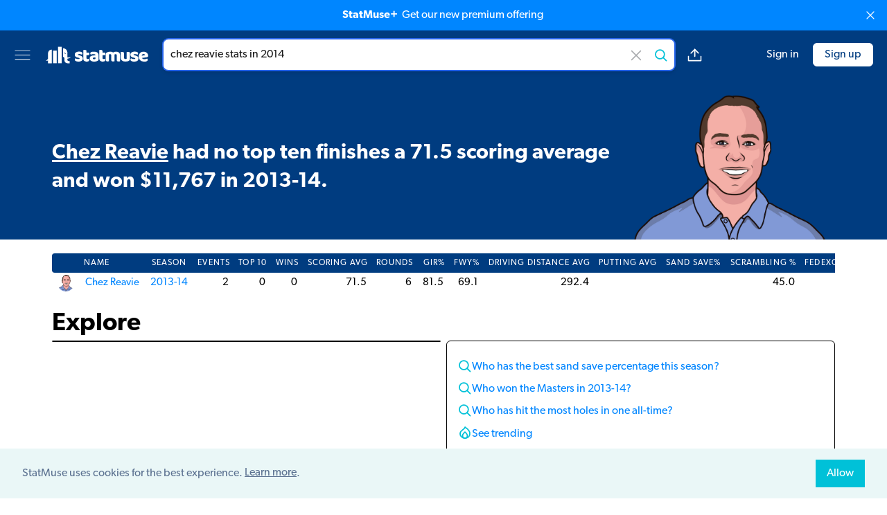

--- FILE ---
content_type: text/html; charset=utf-8
request_url: https://old.statmuse.com/pga/ask/chez-reavie-stats-in-2014
body_size: 7304
content:
<!DOCTYPE html>
<html lang="en">
<head>
  <meta charset="utf-8">
  <meta name="color-scheme" content="light only">
  <meta content="width=device-width, initial-scale=1, maximum-scale=1, user-scalable=no" name="viewport">
  <meta name="apple-itunes-app" content="app-id=1234654160" />
  <meta name="robots" content="noindex">
<title>Chez Reavie Stats In 2014 | StatMuse</title>
<meta name="description" content="Chez Reavie had no top ten finishes a 71.5 scoring average and won $11,767 in 2013-14.">
<meta name="keywords" content="StatMuse, sports, stats, search, sports search, sports information, sports stats, statistics, fantasy stats, advanced stats, betting information, NBA stats, NFL stats, NHL stats, PGA stats, MLB stats">
<meta property="fb:app_id" content="915991831757165">
<meta property="og:site_name" content="StatMuse">
<meta property="og:title" content="Chez Reavie Stats In 2014 | StatMuse">
<meta property="og:description" content="Chez Reavie had no top ten finishes a 71.5 scoring average and won $11,767 in 2013-14.">
<meta property="og:locale" content="en_US">
<meta property="og:image" content="https://cdn.statmuse.com/forge-v2/aHR0cHM6Ly9jZG4uc3RhdG11c2UuY29tL2ltZy9wZ2EvcGxheWVycy9jaGV6LXJlYXZpZS1wZ2EtbWluLS1xNG12eWJ2ZS5wbmc_Ymc9MDAzQzgwJnQ9ZmFjZWJvb2s=.png">
<meta property="twitter:site" content="@StatMuse">
<meta property="twitter:creator" content="@StatMuse">
<meta property="twitter:title" content="Chez Reavie Stats In 2014 | StatMuse">
<meta property="twitter:description" content="Chez Reavie had no top ten finishes a 71.5 scoring average and won $11,767 in 2013-14.">
<meta property="twitter:card" content="summary_large_image">
<meta property="twitter:image" content="https://cdn.statmuse.com/forge-v2/aHR0cHM6Ly9jZG4uc3RhdG11c2UuY29tL2ltZy9wZ2EvcGxheWVycy9jaGV6LXJlYXZpZS1wZ2EtbWluLS1xNG12eWJ2ZS5wbmc_Ymc9MDAzQzgwJnQ9dHdpdHRlcg==.png">
<meta content="ask" name="page-type">
<meta content="v:41ac49e1-2560-4f2f-b353-d28183813af0" name="uid">
<link rel="canonical" href="https://old.statmuse.com/pga/ask/chez-reavie-stats-in-2014" data-should-rewrite="true">
<style>:root {
  --team-primary-color: #003C80;
  --team-secondary-color: #FFFFFF;
}
.dynamic-color {
  background-color: #003C80;
  color: #FFFFFF;
  fill: #FFFFFF;
}
.loading-bar-animate {
  background-color: initial;
}
</style>
<link href="https://use.typekit.net/jpj0wqo.css" rel="stylesheet">
<link href="https://cdn.statmuse.com/app/css/cosmos-9242d7fb4e64329b9ef8971f87e14d09.css?vsn=d" rel="stylesheet">
<link href="https://old.statmuse.com/favicon.ico" rel="icon" type="image/x-icon">
<link href="https://old.statmuse.com/opensearch.xml" rel="search" title="StatMuse Search" type="application/opensearchdescription+xml">
<script async="true" data-rewardful="a27e77" src="https://r.wdfl.co/rw.js"></script><script>(function(w,r){w._rwq=r;w[r]=w[r]||function(){(w[r].q=w[r].q||[]).push(arguments)}})(window,'rewardful');
</script>
<script async="true" src="https://s.ntv.io/serve/load.js" type="text/javascript"></script>
<script async="true" src="https://www.googletagmanager.com/gtag/js?id=G-QRW302M4ZR"></script>
<script>window.dataLayer = window.dataLayer || [];
function gtag(){dataLayer.push(arguments);}
gtag('js', new Date());

gtag('config', 'G-QRW302M4ZR');
</script>
</head>
<body>
<upgrade-banner></upgrade-banner>



<div class="grid grid-cols-[1fr_minmax(auto,_1250px)_1fr] items-center min-h-[62px] md:min-h-[70px] py-2 md:py-3 px-3 md:px-5 z-[5] bg-team-primary sticky top-0">
  <div class="flex col-start-1 col-span-1">
    <div class="min-w-[25px]">
      <dropdown-menu></dropdown-menu>
    </div>
    <a href="/" class="hidden md:block">
<svg version="1.1" id="Layer_1" xmlns="http://www.w3.org/2000/svg"
    viewBox="0 0 425.2 70.9" xml:space="preserve" class="w-[150px] mx-5">
  <rect class="fill-[var(--team-secondary-color,_#0086ff)]" x="53" y="1.7" width="15.1" height="67.4"/>
  <path class="fill-[var(--team-secondary-color,_#00c1d8)]" d="M97.3,49.2c3.1-1,6-2.7,8-5.3c-3.1,0.8-5.9,1.4-8.7,1.5c-1.8,0.1-3.5,0.1-5.3-0.1v-11v-8.8
  c0-9.9-8-17.9-17.9-17.9V43c3.1,0,5.7,2.5,5.7,5.7v8.2c0,6.8,5.5,12.3,12.3,12.3h8.9v-8.9h-3.4c-3,0-5.5-2.5-5.5-5.5v-4.6
  C93.4,50.1,95.4,49.8,97.3,49.2z M80.5,29.2c-1.4-1.4-1.4-3.8,0-5.2c0,1,0.6,2.4,1.8,3.5c1.1,1.1,2.5,1.7,3.5,1.8
  C84.3,30.7,81.9,30.7,80.5,29.2z"/>
  <rect class="fill-[var(--team-secondary-color,_#003ca8)]" x="32.6" y="17.2" width="15.1" height="51.9"/>
  <path class="fill-[var(--team-secondary-color,_#39cccc)]" d="M12.2,28.3v20.2l0,0c0,1.8-1.1,4-3,5.9c-1.9,1.9-4.1,3-5.9,3c2.5,2.4,6.4,2.4,8.9,0v11.8h15.1V13.2
  C19,13.2,12.2,19.9,12.2,28.3z"/>
  <path class="fill-team-secondary" d="M154.5,49.6c0,4-1.5,7.1-4.5,9.3c-3,2.3-7.4,3.4-13.2,3.4c-2.2,0-4.2-0.2-6.1-0.5c-1.9-0.3-3.5-0.8-4.8-1.5
  c-1.3-0.7-2.4-1.5-3.1-2.5c-0.8-1-1.1-2.2-1.1-3.5c0-1.3,0.3-2.3,0.8-3.2c0.5-0.9,1.2-1.6,1.9-2.2c1.5,0.8,3.3,1.6,5.2,2.2
  c2,0.7,4.2,1,6.8,1c1.6,0,2.9-0.2,3.7-0.7c0.9-0.5,1.3-1.1,1.3-1.9c0-0.7-0.3-1.3-0.9-1.7c-0.6-0.4-1.7-0.8-3.1-1l-2.4-0.5
  c-4.6-0.9-7.9-2.3-10.2-4.2c-2.2-1.9-3.3-4.6-3.3-8.2c0-1.9,0.4-3.7,1.3-5.3c0.8-1.6,2-2.9,3.5-3.9c1.5-1,3.3-1.9,5.5-2.4
  c2.1-0.6,4.5-0.9,7-0.9c1.9,0,3.8,0.1,5.5,0.4c1.7,0.3,3.2,0.7,4.4,1.3c1.3,0.6,2.3,1.3,3,2.2c0.7,0.9,1.1,2,1.1,3.3
  c0,1.2-0.2,2.2-0.7,3.1c-0.4,0.9-1,1.6-1.7,2.2c-0.4-0.3-1-0.5-1.9-0.8c-0.8-0.3-1.8-0.5-2.7-0.8c-1-0.2-2-0.4-3-0.6
  c-1-0.2-2-0.2-2.8-0.2c-1.7,0-3.1,0.2-4,0.6c-0.9,0.4-1.4,1-1.4,1.8c0,0.6,0.3,1,0.8,1.4c0.5,0.4,1.5,0.7,3,1l2.4,0.5
  c5,1.2,8.6,2.7,10.7,4.8C153.4,43.8,154.5,46.4,154.5,49.6z"/>
  <path class="fill-team-secondary" d="M169.5,47.9c0,1.4,0.4,2.3,1.3,2.9c0.9,0.6,2.1,0.9,3.7,0.9c0.8,0,1.6-0.1,2.4-0.2c0.8-0.1,1.6-0.3,2.2-0.5
  c0.5,0.6,0.9,1.2,1.2,1.9c0.3,0.7,0.5,1.6,0.5,2.6c0,2-0.7,3.6-2.2,4.9c-1.5,1.3-4.1,1.9-7.9,1.9c-4.6,0-8.2-1-10.6-3.1
  c-2.5-2.1-3.7-5.5-3.7-10.2V15.2c0.6-0.2,1.4-0.3,2.5-0.5c1.1-0.2,2.2-0.3,3.4-0.3c2.3,0,4.1,0.4,5.4,1.2c1.3,0.8,1.9,2.5,1.9,5.1
  v5h10.3c0.3,0.6,0.6,1.3,0.9,2.2c0.3,0.9,0.4,1.8,0.4,2.9c0,1.8-0.4,3.2-1.2,4c-0.8,0.8-1.9,1.2-3.3,1.2h-7.1V47.9z"/>
  <path class="fill-team-secondary" d="M200.2,21.7c2.8,0,5.4,0.3,7.7,0.9c2.3,0.6,4.3,1.5,6,2.6c1.6,1.2,2.9,2.7,3.8,4.5c0.9,1.8,1.3,3.9,1.3,6.4v17.6
  c0,1.4-0.4,2.5-1.1,3.3c-0.8,0.9-1.7,1.6-2.7,2.2c-3.4,2-8.2,3.1-14.4,3.1c-2.8,0-5.3-0.3-7.5-0.8c-2.2-0.5-4.1-1.3-5.7-2.4
  c-1.6-1-2.8-2.4-3.7-4c-0.9-1.6-1.3-3.5-1.3-5.7c0-3.6,1.1-6.4,3.2-8.3c2.1-1.9,5.5-3.1,10-3.6l10.3-1.1v-0.5c0-1.5-0.7-2.6-2-3.3
  c-1.3-0.7-3.3-1-5.8-1c-2,0-3.9,0.2-5.8,0.6c-1.9,0.4-3.6,0.9-5.1,1.6c-0.7-0.5-1.3-1.2-1.7-2.2c-0.5-1-0.7-2-0.7-3
  c0-1.4,0.3-2.4,1-3.3c0.7-0.8,1.7-1.5,3-2.1c1.5-0.6,3.3-1,5.4-1.3C196.4,21.8,198.4,21.7,200.2,21.7z M200.8,52.5
  c0.9,0,1.9-0.1,2.9-0.3c1.1-0.2,1.9-0.4,2.4-0.7v-6.3l-5.7,0.5c-1.5,0.1-2.7,0.4-3.6,0.9c-0.9,0.5-1.4,1.3-1.4,2.4
  c0,1,0.4,1.9,1.2,2.6C197.5,52.2,198.9,52.5,200.8,52.5z"/>
  <path class="fill-team-secondary" d="M235.1,47.9c0,1.4,0.4,2.3,1.3,2.9c0.9,0.6,2.1,0.9,3.7,0.9c0.8,0,1.6-0.1,2.4-0.2c0.8-0.1,1.6-0.3,2.2-0.5
  c0.5,0.6,0.9,1.2,1.2,1.9c0.3,0.7,0.5,1.6,0.5,2.6c0,2-0.7,3.6-2.2,4.9s-4.1,1.9-7.9,1.9c-4.6,0-8.2-1-10.6-3.1
  c-2.5-2.1-3.7-5.5-3.7-10.2V15.2c0.6-0.2,1.4-0.3,2.5-0.5c1.1-0.2,2.2-0.3,3.4-0.3c2.3,0,4.1,0.4,5.4,1.2c1.3,0.8,1.9,2.5,1.9,5.1
  v5h10.3c0.3,0.6,0.6,1.3,0.9,2.2c0.3,0.9,0.4,1.8,0.4,2.9c0,1.8-0.4,3.2-1.2,4c-0.8,0.8-1.9,1.2-3.3,1.2h-7.1V47.9z"/>
  <path class="fill-team-secondary" d="M266.8,21.6c2.2,0,4.3,0.3,6.3,0.9c2.1,0.6,3.9,1.5,5.4,2.7c1.6-1,3.3-1.9,5.3-2.6c2-0.7,4.3-1,7.1-1c2,0,3.9,0.3,5.9,0.8
  c1.9,0.5,3.6,1.4,5.1,2.5c1.5,1.1,2.7,2.6,3.6,4.5c0.9,1.9,1.3,4.1,1.3,6.8v24.8c-0.5,0.2-1.4,0.3-2.5,0.5
  c-1.1,0.2-2.3,0.2-3.5,0.2c-1.2,0-2.2-0.1-3.1-0.2c-0.9-0.2-1.7-0.5-2.3-0.9c-0.6-0.5-1.1-1.1-1.5-1.9c-0.3-0.8-0.5-1.9-0.5-3.2
  V36.5c0-1.6-0.4-2.7-1.3-3.4c-0.9-0.7-2.1-1.1-3.6-1.1c-0.7,0-1.5,0.2-2.4,0.5c-0.8,0.3-1.5,0.7-1.9,1.1c0.1,0.2,0.1,0.4,0.1,0.6
  c0,0.2,0,0.4,0,0.5v26.2c-0.6,0.2-1.4,0.3-2.6,0.5c-1.1,0.2-2.3,0.2-3.4,0.2c-1.2,0-2.2-0.1-3.1-0.2c-0.9-0.2-1.7-0.5-2.3-0.9
  s-1.1-1.1-1.5-1.9c-0.3-0.8-0.5-1.9-0.5-3.2V36.5c0-1.6-0.5-2.7-1.5-3.4c-1-0.7-2.1-1.1-3.5-1.1c-0.9,0-1.8,0.1-2.4,0.4
  c-0.7,0.3-1.3,0.6-1.7,0.8v27.6c-0.5,0.2-1.4,0.3-2.5,0.5c-1.1,0.2-2.3,0.2-3.5,0.2c-1.2,0-2.2-0.1-3.1-0.2
  c-0.9-0.2-1.7-0.5-2.3-0.9c-0.6-0.5-1.1-1.1-1.5-1.9c-0.3-0.8-0.5-1.9-0.5-3.2V31.6c0-1.4,0.3-2.5,0.9-3.4
  c0.6-0.8,1.4-1.6,2.5-2.4c1.8-1.3,4-2.3,6.7-3.1C261.1,22,263.9,21.6,266.8,21.6z"/>
  <path class="fill-team-secondary" d="M309.5,23.3c0.5-0.2,1.4-0.3,2.5-0.5c1.1-0.2,2.3-0.2,3.5-0.2c1.2,0,2.2,0.1,3.1,0.2c0.9,0.2,1.7,0.5,2.3,0.9
  c0.6,0.5,1.1,1.1,1.5,1.9c0.3,0.8,0.5,1.9,0.5,3.2v16.9c0,2.2,0.5,3.7,1.6,4.6c1,0.9,2.6,1.4,4.6,1.4c1.2,0,2.2-0.1,3-0.3
  c0.8-0.2,1.4-0.4,1.8-0.6V23.3c0.5-0.2,1.4-0.3,2.5-0.5c1.1-0.2,2.3-0.2,3.5-0.2c1.2,0,2.2,0.1,3.1,0.2c0.9,0.2,1.7,0.5,2.3,0.9
  c0.6,0.5,1.1,1.1,1.5,1.9c0.3,0.8,0.5,1.9,0.5,3.2v23.9c0,2.6-1.1,4.6-3.3,5.9c-1.8,1.2-4,2-6.6,2.6c-2.5,0.6-5.3,0.9-8.3,0.9
  c-2.8,0-5.4-0.3-7.8-0.9c-2.4-0.6-4.4-1.6-6.2-2.9c-1.7-1.3-3.1-3-4-5.1c-0.9-2.1-1.4-4.6-1.4-7.5V23.3z"/>
  <path class="fill-team-secondary" d="M382.3,49.6c0,4-1.5,7.1-4.5,9.4c-3,2.3-7.4,3.4-13.2,3.4c-2.2,0-4.3-0.2-6.1-0.5c-1.9-0.3-3.5-0.8-4.8-1.5
  c-1.3-0.7-2.4-1.5-3.1-2.5c-0.8-1-1.1-2.2-1.1-3.5c0-1.3,0.3-2.3,0.8-3.2c0.5-0.9,1.2-1.6,1.9-2.2c1.5,0.8,3.3,1.6,5.2,2.2
  c2,0.7,4.2,1,6.8,1c1.6,0,2.9-0.2,3.7-0.7c0.9-0.5,1.3-1.1,1.3-1.9c0-0.7-0.3-1.3-0.9-1.7c-0.6-0.4-1.7-0.8-3.1-1l-2.4-0.5
  c-4.6-0.9-8-2.3-10.2-4.2c-2.2-1.9-3.3-4.7-3.3-8.2c0-1.9,0.4-3.7,1.3-5.3c0.8-1.6,2-2.9,3.5-3.9c1.5-1,3.3-1.9,5.5-2.4
  c2.1-0.6,4.5-0.9,7-0.9c1.9,0,3.8,0.1,5.5,0.4c1.7,0.3,3.2,0.7,4.4,1.3c1.3,0.6,2.3,1.3,3,2.2c0.7,0.9,1.1,2,1.1,3.3
  c0,1.2-0.2,2.2-0.7,3.1c-0.4,0.9-1,1.6-1.7,2.2c-0.4-0.3-1.1-0.5-1.9-0.8c-0.8-0.3-1.8-0.6-2.8-0.8c-1-0.2-2-0.4-3-0.6
  c-1-0.2-2-0.2-2.8-0.2c-1.7,0-3.1,0.2-4,0.6c-0.9,0.4-1.4,1-1.4,1.9c0,0.6,0.3,1.1,0.8,1.4c0.5,0.4,1.5,0.7,3,1l2.4,0.6
  c5,1.2,8.6,2.7,10.7,4.8C381.2,43.8,382.3,46.4,382.3,49.6z"/>
  <path class="fill-team-secondary" d="M405.3,62.3c-3.1,0-6-0.4-8.6-1.3c-2.7-0.9-5-2.2-6.9-3.9c-2-1.7-3.5-3.9-4.6-6.5c-1.1-2.6-1.7-5.7-1.7-9.2
  c0-3.5,0.6-6.4,1.7-8.9c1.1-2.5,2.6-4.5,4.4-6.1c1.8-1.6,3.9-2.8,6.3-3.5c2.4-0.8,4.8-1.1,7.2-1.1c2.8,0,5.3,0.4,7.6,1.3
  c2.3,0.8,4.3,2,5.9,3.5c1.7,1.5,2.9,3.2,3.9,5.3c0.9,2,1.4,4.3,1.4,6.7c0,1.8-0.5,3.1-1.5,4.1c-1,0.9-2.4,1.5-4.2,1.8l-19.4,2.9
  c0.6,1.7,1.8,3,3.5,3.9c1.8,0.9,3.8,1.3,6.1,1.3c2.2,0,4.2-0.3,6.1-0.8c1.9-0.6,3.5-1.2,4.7-1.9c0.8,0.5,1.5,1.3,2.1,2.2
  c0.6,0.9,0.9,1.9,0.9,3c0,2.4-1.1,4.1-3.3,5.3c-1.7,0.9-3.6,1.5-5.7,1.8C409.1,62.1,407.2,62.3,405.3,62.3z M403.1,31.3
  c-1.3,0-2.3,0.2-3.3,0.6c-0.9,0.4-1.7,1-2.2,1.6c-0.6,0.7-1,1.4-1.3,2.2c-0.3,0.8-0.5,1.6-0.5,2.5l13.5-2.2
  c-0.2-1-0.7-2.1-1.7-3.1C406.5,31.9,405.1,31.3,403.1,31.3z"/>
</svg>

    </a>
  </div>
  <div class="col-start-2 col-span-1 max-w-[780px] flex">
    <div class="flex-1">
<ask-bar action="/ask" autosuggest-enabled="true" class="unstable" context="sports" csrf-token="OTM8QgdEJBcAEF4oInQeDxgUEC0bGQEdpprua1VBZcnXRFtLuUIkXTTQ" league-name="pga" placeholder="Search players, stats or odds" preferred-domain="pga" query-text="chez reavie stats in 2014" throttle="800"></ask-bar>
    </div>
    <div class="md:flex items-center ml-4 hidden space-x-4">
<answer-share ask-short-url="https://statm.us/e/pyeP99akr" ask-url="https://old.statmuse.com/pga/ask/chez-reavie-stats-in-2014" class="unstable"></answer-share>

    </div>
  </div>
  <div class="flex space-x-5 items-center justify-end flex-shrink-0">

      <right-menu class="md:hidden"></right-menu>
      <a href="/signin" class="hidden md:block ml-5 no-underline hover:underline text-team-secondary-sm-default whitespace-nowrap">Sign in</a>
      <a href="/signup" class="hidden md:block flex items-center justify-center border border-team-secondary-sm-default rounded-md hover:text-team-secondary-sm-default hover:bg-team-primary hover:border-team-secondary-sm-default hover:border hover:no-underline py-1 px-4 bg-team-secondary-sm-default text-team-primary whitespace-nowrap">Sign up</a>

  </div>
</div>

<div class="main-layout mb-5 bg-team-primary text-team-secondary">
<div class="flex flex-col md:flex-row pt-4 md:pt-6 relative">
  <div class="flex-1 flex flex-col justify-between text-center md:text-left">
    <span class="italic opacity-50 saturate-0">

    </span>
    <h1 class="nlg-answer font-semibold text-xl md:text-2xl md:leading-snug lg:text-[1.75rem] xl:text-3xl xl:leading-snug my-auto" data-cy-nlg>
<p><a href="https://old.statmuse.com/pga/ask/chez-reavie-career-stats">Chez Reavie</a> had no top ten finishes a 71.5 scoring average and won $11,767 in 2013-14.</p>
    </h1>
  </div>

    <img
      class="h-44 md:h-52 self-center md:self-end mt-2 md:mt-0 md:pl-6 md:pr-1.5 select-none"
      alt="chez reavie stats in 2014"
      src="https://cdn.statmuse.com/img/pga/players/chez-reavie-pga-min--q4mvybve.png"
    />

  <div class="md:hidden flex flex-col items-center absolute right-0 bottom-2.5 space-y-2.5">
<answer-share ask-short-url="https://statm.us/e/pyeP99akr" ask-url="https://old.statmuse.com/pga/ask/chez-reavie-stats-in-2014" class="unstable"></answer-share>

  </div>
</div>

</div>

<div class="main-layout">

  <div style="min-height: 500px" data-reset-style="min-height">
<visual-answer answer="{&quot;conversation&quot;:{&quot;complete&quot;:true},&quot;disposition&quot;:{&quot;intent&quot;:&quot;SportsQuestion:Stats&quot;,&quot;responseType&quot;:&quot;results&quot;,&quot;resultsType&quot;:&quot;answer&quot;},&quot;limit&quot;:25,&quot;nlg&quot;:{&quot;ssml&quot;:{&quot;answer&quot;:&quot;Chez Reavie had no top ten finishes a seventy one point five scoring average and won 11,767 dollars in &lt;say-as interpret-as=\&quot;date\&quot; format=\&quot;y\&quot;&gt;2013&lt;/say-as&gt; 14.&quot;},&quot;text&quot;:{&quot;answer&quot;:[{&quot;entity&quot;:{&quot;baseResourcePath&quot;:&quot;pga/players/124&quot;,&quot;display&quot;:&quot;Chez Reavie&quot;,&quot;domain&quot;:&quot;PGA&quot;,&quot;id&quot;:&quot;124&quot;,&quot;shortDisplay&quot;:&quot;C. Reavie&quot;,&quot;type&quot;:&quot;player&quot;},&quot;omitLeadingSpace&quot;:true,&quot;text&quot;:&quot;Chez Reavie&quot;,&quot;type&quot;:&quot;entity&quot;},{&quot;omitLeadingSpace&quot;:false,&quot;text&quot;:&quot;had no top ten finishes a 71.5 scoring average and won $11,767 in 2013-14.&quot;,&quot;type&quot;:&quot;general&quot;}]}},&quot;tokenizationScore&quot;:{&quot;average&quot;:7,&quot;max&quot;:22,&quot;median&quot;:2},&quot;type&quot;:&quot;nlgAnswerNotPossibleVisualsRequired&quot;,&quot;visual&quot;:{&quot;additionalQuestions&quot;:[{&quot;domain&quot;:&quot;PGA&quot;,&quot;text&quot;:&quot;Who has the best sand save percentage this season?&quot;},{&quot;domain&quot;:&quot;PGA&quot;,&quot;text&quot;:&quot;Who won the Masters in 2013-14?&quot;},{&quot;domain&quot;:&quot;PGA&quot;,&quot;text&quot;:&quot;Who has hit the most holes in one all-time?&quot;},{&quot;domain&quot;:&quot;PGA&quot;,&quot;text&quot;:&quot;Who won the U.S. Open in 2013-14?&quot;},{&quot;domain&quot;:&quot;PGA&quot;,&quot;text&quot;:&quot;Who has won the most tournaments all-time?&quot;},{&quot;domain&quot;:&quot;PGA&quot;,&quot;text&quot;:&quot;Who won the U.S. Open?&quot;},{&quot;domain&quot;:&quot;PGA&quot;,&quot;text&quot;:&quot;Who has hit the most holes in one all-time?&quot;},{&quot;domain&quot;:&quot;PGA&quot;,&quot;text&quot;:&quot;Who has the best driving accuracy this season?&quot;},{&quot;domain&quot;:&quot;PGA&quot;,&quot;text&quot;:&quot;Who has the most Top 10 finishes all-time?&quot;},{&quot;domain&quot;:&quot;PGA&quot;,&quot;text&quot;:&quot;How many top 10 finishes does Chez Reavie have?&quot;}],&quot;contentReference&quot;:{&quot;answerTags&quot;:{&quot;playerIds&quot;:[124],&quot;seasonYears&quot;:[2014],&quot;teamIds&quot;:[]},&quot;domainTags&quot;:{&quot;domain&quot;:&quot;PGA&quot;},&quot;questionTags&quot;:{&quot;actorType&quot;:&quot;player&quot;,&quot;playerIds&quot;:[124],&quot;seasonYears&quot;:[2014],&quot;teamIds&quot;:[]}},&quot;detail&quot;:[{&quot;columnCharts&quot;:[],&quot;grids&quot;:[{&quot;columns&quot;:[{&quot;rowItemKey&quot;:&quot;NAME&quot;,&quot;title&quot;:&quot;NAME&quot;,&quot;type&quot;:&quot;string&quot;},{&quot;rowItemKey&quot;:&quot;SEASON&quot;,&quot;title&quot;:&quot;SEASON&quot;,&quot;type&quot;:&quot;number&quot;},{&quot;rowItemKey&quot;:&quot;EVENTS&quot;,&quot;title&quot;:&quot;EVENTS&quot;,&quot;type&quot;:&quot;number&quot;},{&quot;rowItemKey&quot;:&quot;TOP 10&quot;,&quot;title&quot;:&quot;TOP 10&quot;,&quot;type&quot;:&quot;number&quot;},{&quot;rowItemKey&quot;:&quot;WINS&quot;,&quot;title&quot;:&quot;WINS&quot;,&quot;type&quot;:&quot;number&quot;},{&quot;rowItemKey&quot;:&quot;SCORING AVG&quot;,&quot;title&quot;:&quot;SCORING AVG&quot;,&quot;type&quot;:&quot;number&quot;},{&quot;rowItemKey&quot;:&quot;ROUNDS&quot;,&quot;title&quot;:&quot;ROUNDS&quot;,&quot;type&quot;:&quot;number&quot;},{&quot;rowItemKey&quot;:&quot;GIR%&quot;,&quot;title&quot;:&quot;GIR%&quot;,&quot;type&quot;:&quot;number&quot;},{&quot;rowItemKey&quot;:&quot;FWY%&quot;,&quot;title&quot;:&quot;FWY%&quot;,&quot;type&quot;:&quot;number&quot;},{&quot;rowItemKey&quot;:&quot;DRIVING DISTANCE AVG&quot;,&quot;title&quot;:&quot;DRIVING DISTANCE AVG&quot;,&quot;type&quot;:&quot;number&quot;},{&quot;rowItemKey&quot;:&quot;PUTTING AVG&quot;,&quot;title&quot;:&quot;PUTTING AVG&quot;,&quot;type&quot;:&quot;string&quot;},{&quot;rowItemKey&quot;:&quot;SAND SAVE%&quot;,&quot;title&quot;:&quot;SAND SAVE%&quot;,&quot;type&quot;:&quot;string&quot;},{&quot;rowItemKey&quot;:&quot;SCRAMBLING %&quot;,&quot;title&quot;:&quot;SCRAMBLING %&quot;,&quot;type&quot;:&quot;number&quot;},{&quot;rowItemKey&quot;:&quot;FEDEXCUP POINTS&quot;,&quot;title&quot;:&quot;FEDEXCUP POINTS&quot;,&quot;type&quot;:&quot;number&quot;},{&quot;rowItemKey&quot;:&quot;MONEY&quot;,&quot;title&quot;:&quot;MONEY&quot;,&quot;type&quot;:&quot;number&quot;}],&quot;name&quot;:&quot;all&quot;,&quot;rows&quot;:[{&quot;DRIVING DISTANCE AVG&quot;:{&quot;display&quot;:&quot;292.4&quot;,&quot;value&quot;:292.4},&quot;EVENTS&quot;:{&quot;display&quot;:&quot;2&quot;,&quot;value&quot;:2},&quot;FEDEXCUP POINTS&quot;:{&quot;display&quot;:&quot;18&quot;,&quot;value&quot;:18},&quot;FWY%&quot;:{&quot;display&quot;:&quot;69.1&quot;,&quot;value&quot;:69.05},&quot;GIR%&quot;:{&quot;display&quot;:&quot;81.5&quot;,&quot;value&quot;:81.48},&quot;MONEY&quot;:{&quot;display&quot;:&quot;$11,767&quot;,&quot;value&quot;:11767},&quot;NAME&quot;:{&quot;display&quot;:&quot;Chez Reavie&quot;,&quot;entity&quot;:{&quot;baseResourcePath&quot;:&quot;pga/players/124&quot;,&quot;display&quot;:&quot;Chez Reavie&quot;,&quot;domain&quot;:&quot;PGA&quot;,&quot;id&quot;:&quot;124&quot;,&quot;shortDisplay&quot;:&quot;C. Reavie&quot;,&quot;type&quot;:&quot;player&quot;},&quot;imageUrl&quot;:&quot;https://cdn.statmuse.com/img/pga/players/chez-reavie-pga-min--q4mvybve.png&quot;,&quot;value&quot;:&quot;Reavie, Chez&quot;},&quot;PUTTING AVG&quot;:{&quot;display&quot;:&quot;&quot;},&quot;ROUNDS&quot;:{&quot;display&quot;:&quot;6&quot;,&quot;value&quot;:6},&quot;SAND SAVE%&quot;:{&quot;display&quot;:&quot;&quot;},&quot;SCORING AVG&quot;:{&quot;display&quot;:&quot;71.5&quot;,&quot;value&quot;:71.523},&quot;SCRAMBLING %&quot;:{&quot;display&quot;:&quot;45.0&quot;,&quot;value&quot;:45},&quot;SEASON&quot;:{&quot;display&quot;:&quot;2013-14&quot;,&quot;entity&quot;:{&quot;baseResourcePath&quot;:&quot;pga/players/124&quot;,&quot;display&quot;:&quot;Chez Reavie&quot;,&quot;domain&quot;:&quot;PGA&quot;,&quot;id&quot;:&quot;124&quot;,&quot;parameters&quot;:{&quot;seasonYear&quot;:2014},&quot;shortDisplay&quot;:&quot;C. Reavie&quot;,&quot;type&quot;:&quot;player&quot;},&quot;value&quot;:2014},&quot;TOP 10&quot;:{&quot;display&quot;:&quot;0&quot;,&quot;value&quot;:0},&quot;WINS&quot;:{&quot;display&quot;:&quot;0&quot;,&quot;value&quot;:0}}]}],&quot;type&quot;:&quot;stats&quot;}],&quot;domain&quot;:&quot;PGA&quot;,&quot;isSuperlative&quot;:false,&quot;summary&quot;:{&quot;answer&quot;:[{&quot;entity&quot;:{&quot;baseResourcePath&quot;:&quot;pga/players/124&quot;,&quot;display&quot;:&quot;Chez Reavie&quot;,&quot;domain&quot;:&quot;PGA&quot;,&quot;id&quot;:&quot;124&quot;,&quot;shortDisplay&quot;:&quot;C. Reavie&quot;,&quot;type&quot;:&quot;player&quot;},&quot;omitLeadingSpace&quot;:true,&quot;text&quot;:&quot;Chez Reavie&quot;,&quot;type&quot;:&quot;entity&quot;},{&quot;omitLeadingSpace&quot;:false,&quot;text&quot;:&quot;had no top ten finishes a 71.5 scoring average and won $11,767 in 2013-14.&quot;,&quot;type&quot;:&quot;general&quot;}],&quot;subject&quot;:{&quot;actor&quot;:{&quot;ids&quot;:[{&quot;id&quot;:&quot;ca5417a3-9adf-4736-be28-fac9be9c6188&quot;,&quot;type&quot;:&quot;player&quot;},{&quot;id&quot;:&quot;f2dbe100-94f1-43e1-add9-a5b3ca0b4d0a&quot;,&quot;type&quot;:&quot;league&quot;}],&quot;year&quot;:2014},&quot;colors&quot;:{&quot;background&quot;:&quot;#003C80&quot;,&quot;foreground&quot;:&quot;#FFFFFF&quot;},&quot;entities&quot;:[{&quot;baseResourcePath&quot;:&quot;pga/players/124&quot;,&quot;display&quot;:&quot;Chez Reavie&quot;,&quot;domain&quot;:&quot;PGA&quot;,&quot;id&quot;:&quot;124&quot;,&quot;parameters&quot;:{&quot;seasonYear&quot;:2014},&quot;shortDisplay&quot;:&quot;C. Reavie&quot;,&quot;type&quot;:&quot;player&quot;}],&quot;imageUrl&quot;:&quot;https://cdn.statmuse.com/img/pga/players/chez-reavie-pga-min--q4mvybve.png&quot;},&quot;text&quot;:[{&quot;omitLeadingSpace&quot;:true,&quot;text&quot;:&quot;Chez Reavie had no top ten finishes a 71.5 scoring average and won $11,767 in 2013-14.&quot;,&quot;type&quot;:&quot;general&quot;}]},&quot;summaryTokens&quot;:[{&quot;omitLeadingSpace&quot;:true,&quot;text&quot;:&quot;Chez Reavie stats in 2014&quot;,&quot;type&quot;:&quot;general&quot;}]}}"></visual-answer>
  </div>

  <div class="mt-6 mb-4">
    <h3 class="text-4xl font-semibold mb-1">Explore</h3>
    <div class="grid grid-cols-[repeat(auto-fit,_minmax(425px,_1fr))] gap-2 items-start">

<div data-track-view-video class="border border-black rounded-md overflow-hidden z-0">

    <div class='s2nPlayer k-G4ZAb39z' data-type='float'></div><script type='text/javascript' src='//embed.sendtonews.com/player3/embedcode.js?fk=G4ZAb39z&cid=15048&offsetx=0&offsety=0&floatwidth=400&floatposition=bottom-right' data-type='s2nScript'></script>

</div>

<ul class="p-4 border border-black rounded-md" data-cy-related-questions><li class="flex-1 min-w-[210px] my-1.5 sm:my-2.5 flex gap-1.5 leading-snug"><i class="w-5 h-5 shrink-0 explore-search-icon"></i><a data-track-event="{&quot;name&quot;:&quot;Click Try-Also Query&quot;,&quot;query&quot;:&quot;Who has the best sand save percentage this season?&quot;}" href="/pga/ask/who-has-the-best-sand-save-percentage-this-season">Who has the best sand save percentage this season?</a></li><li class="flex-1 min-w-[210px] my-1.5 sm:my-2.5 flex gap-1.5 leading-snug"><i class="w-5 h-5 shrink-0 explore-search-icon"></i><a data-track-event="{&quot;name&quot;:&quot;Click Try-Also Query&quot;,&quot;query&quot;:&quot;Who won the Masters in 2013-14?&quot;}" href="/pga/ask?q=who+won+the+masters+in+2013-14">Who won the Masters in 2013-14?</a></li><li class="flex-1 min-w-[210px] my-1.5 sm:my-2.5 flex gap-1.5 leading-snug"><i class="w-5 h-5 shrink-0 explore-search-icon"></i><a data-track-event="{&quot;name&quot;:&quot;Click Try-Also Query&quot;,&quot;query&quot;:&quot;Who has hit the most holes in one all-time?&quot;}" href="/pga/ask?q=who+has+hit+the+most+holes+in+one+all-time">Who has hit the most holes in one all-time?</a></li><li class="flex-1 min-w-[210px] my-1.5 flex gap-1.5"><i class="w-5 h-5 shrink-0 explore-flame-icon"></i><a href="/pga/questions">See trending</a></li></ul>

    </div>
  </div>

</div>

<div style="width: 100%;border-top: 1px solid #c7c8ca;"></div>
<footer class="border-y border-[#c7c8ca]">
  <div class="flex flex-wrap items-center justify-center sm:justify-between mx-auto px-3 max-w-[1144px]">
    <div class="flex">
      <ul class="flex flex-col sm:flex-row mt-4">

          <li class="p-8 sm:first-of-type:pl-0 ">
            <h6 class="text-[0.8rem] uppercase tracking-[0.07rem] my-1.5">Company</h6>
            <ul>

                <li class="inline-block sm:block pr-4 sm:p-0 my-2">
                  <a href="/">
Home
                  </a>
                </li>

                <li class="inline-block sm:block pr-4 sm:p-0 my-2">
                  <a href="/company">
About
                  </a>
                </li>

                <li class="inline-block sm:block pr-4 sm:p-0 my-2">
                  <a href="https://shop.statmuse.com/">
Shop
                  </a>
                </li>

                <li class="inline-block sm:block pr-4 sm:p-0 my-2">
                  <a href="https://blog.statmuse.com/">
Blog
                  </a>
                </li>

            </ul>
          </li>

          <li class="p-8 sm:first-of-type:pl-0 ">
            <h6 class="text-[0.8rem] uppercase tracking-[0.07rem] my-1.5">Search</h6>
            <ul>

                <li class="inline-block sm:block pr-4 sm:p-0 my-2">
                  <a href="/money">
Money
                  </a>
                </li>

                <li class="inline-block sm:block pr-4 sm:p-0 my-2">
                  <a href="/questions">
Trending
                  </a>
                </li>

                <li class="inline-block sm:block pr-4 sm:p-0 my-2">
                  <a href="/product/examples">
Examples
                  </a>
                </li>

                <li class="inline-block sm:block pr-4 sm:p-0 my-2">
                  <a href="/product/data">
Data
                  </a>
                </li>

            </ul>
          </li>

          <li class="p-8 sm:first-of-type:pl-0 ">
            <h6 class="text-[0.8rem] uppercase tracking-[0.07rem] my-1.5">Legal</h6>
            <ul>

                <li class="inline-block sm:block pr-4 sm:p-0 my-2">
                  <a href="/terms">
Terms of Service
                  </a>
                </li>

                <li class="inline-block sm:block pr-4 sm:p-0 my-2">
                  <a href="/privacy">
Privacy Policy
                  </a>
                </li>

            </ul>
          </li>

      </ul>
    </div>
    <ul class="flex my-4">

        <li class="p-3">
          <a href="https://twitter.com/statmuse" target="_blank">
            <img
              class="w-7 h-7"
              src="https://cdn.statmuse.com/app/images/icons/twitter-e466efadc7f7e338c6abbb857fa5c608.svg?vsn=d"
              alt="twitter.svg"
            >
          </a>
        </li>

        <li class="p-3">
          <a href="https://tiktok.com/@statmuse" target="_blank">
            <img
              class="w-7 h-7"
              src="https://cdn.statmuse.com/app/images/icons/tiktok-c8d2177432de0577cc4c75c60028b826.svg?vsn=d"
              alt="tiktok.svg"
            >
          </a>
        </li>

        <li class="p-3">
          <a href="https://www.instagram.com/statmuse/" target="_blank">
            <img
              class="w-7 h-7"
              src="https://cdn.statmuse.com/app/images/icons/ig-a495fab4078b3ba82694f5e727053ada.svg?vsn=d"
              alt="ig.svg"
            >
          </a>
        </li>

        <li class="p-3">
          <a href="https://blog.statmuse.com/tagged/podcast" target="_blank">
            <img
              class="w-7 h-7"
              src="https://cdn.statmuse.com/app/images/icons/podcast-fb04e76ab22946582b757a2f1e0467d8.svg?vsn=d"
              alt="podcast.svg"
            >
          </a>
        </li>

    </ul>
  </div>
</footer>

<cookie-consent></cookie-consent>
  <script src="https://cdn.statmuse.com/app/js/cosmos-b165b4abed689c5aab088b322c6e7aa0.js?vsn=d"></script>
</body>
</html>


--- FILE ---
content_type: application/javascript
request_url: https://cdn.statmuse.com/app/js/7733.d71e78.js
body_size: 8074
content:
(self.webpackChunkcosmos=self.webpackChunkcosmos||[]).push([[7733,1793,7849],{97763:(e,t,r)=>{"use strict";r.r(t),r.d(t,{default:()=>c}),r(47941),r(82526);var n=r(67294),a=r(44867),o=r(1155),l=r(93471),i=["completedGameStatus"];const c=function(e){var t=e.completedGameStatus,r=function(e,t){if(null==e)return{};var r,n,a=function(e,t){if(null==e)return{};var r,n,a={},o=Object.keys(e);for(n=0;n<o.length;n++)r=o[n],t.indexOf(r)>=0||(a[r]=e[r]);return a}(e,t);if(Object.getOwnPropertySymbols){var o=Object.getOwnPropertySymbols(e);for(n=0;n<o.length;n++)r=o[n],t.indexOf(r)>=0||Object.prototype.propertyIsEnumerable.call(e,r)&&(a[r]=e[r])}return a}(e,i);return n.createElement("div",{className:"w-full max-w-3xl mx-auto text-[#333]"},n.createElement("h3",{className:"font-semibold bg-[#e4f2ff] rounded-sm px-3 py-2 w-fit"},t),n.createElement(a.default,r),n.createElement(o.default,r),n.createElement(l.default,r))}},1155:(e,t,r)=>{"use strict";r.r(t),r.d(t,{default:()=>m});var n=r(63422),a=r.n(n),o=(r(21249),r(47042),r(67294)),l=r(45697),i=r.n(l),c=r(30714),s=function(e){var t=e.columns,r=e.rows;return o.createElement("div",{className:"flex py-0.5 border border-[#e4e4e4] rounded-sm"},t.map((function(e,t){return o.createElement("div",{className:"first:flex-1 divide-y divide-[#e4e4e4] text-center first:text-left",key:t},o.createElement("p",{className:"p-2.5 whitespace-pre text-xs md:text-base text-[#a8a8a8]"},e.title||" "),r.map((function(t,r){return o.createElement("p",{className:"p-2.5 whitespace-pre text-xs md:text-base font-semibold",key:r},o.createElement(c.default,{entity:a()([e.rowItemKey,"entity"],t)},a()([e.rowItemKey,"display"],t)))})))})))};s.propTypes={columns:i().arrayOf(i().object).isRequired,rows:i().arrayOf(i().object).isRequired};var u=function(e){var t=e.lineScore,r=t.columns,n=t.rows,l=r.slice(0,1),i=r.slice(1,-3),s=r.slice(-3);return o.createElement("div",{className:"flex py-0.5 border border-[#e4e4e4] rounded-sm"},l.map((function(e,t){return o.createElement("div",{className:"flex-1 divide-y divide-[#e4e4e4] text-left",key:t},o.createElement("p",{className:"p-2.5 whitespace-pre text-xs md:text-base text-[#a8a8a8]"},e.title||" "),n.map((function(t,r){return o.createElement("p",{className:"p-2.5 whitespace-pre text-xs md:text-base font-semibold",key:r},o.createElement(c.default,{entity:a()([e.rowItemKey,"entity"],t)},a()([e.rowItemKey,"display"],t)))})))})),o.createElement("div",{className:"flex overflow-x-auto border-x border-[#e4e4e4]"},i.map((function(e,t){return o.createElement("div",{className:"divide-y divide-[#e4e4e4] text-center",key:t},o.createElement("p",{className:"p-2.5 whitespace-pre text-xs md:text-base text-[#a8a8a8]"},e.title||" "),n.map((function(t,r){return o.createElement("p",{className:"p-2.5 whitespace-pre text-xs md:text-base font-semibold",key:r},a()([e.rowItemKey,"display"],t))})))}))),s.map((function(e,t){return o.createElement("div",{className:"divide-y divide-[#e4e4e4] text-center",key:t},o.createElement("p",{className:"p-2.5 whitespace-pre text-xs md:text-base text-[#a8a8a8]"},e.title||" "),n.map((function(t,r){return o.createElement("p",{className:"p-2.5 whitespace-pre text-xs md:text-base font-semibold",key:r},a()([e.rowItemKey,"display"],t))})))})))};const m=function(e){return e.lineScore?o.createElement(u,{lineScore:e.lineScore}):o.createElement(s,e.summary)}},44867:(e,t,r)=>{"use strict";r.r(t),r.d(t,{default:()=>s}),r(68309);var n=r(67294),a=r(45697),o=r.n(a),l=r(11959),i=r(30714),c=function(e){var t=e.awayTeam,r=e.homeTeam,a=e.league;return n.createElement("div",null,n.createElement("div",{className:"flex items-center mb-6"},n.createElement(i.default,{entity:t.entity},n.createElement("img",{src:t.logoUrl||(0,l.Z)(a),className:"w-24 h-24 object-contain",alt:t.abbrev})),n.createElement("div",{className:"flex-1 ml-5"},n.createElement(i.default,{entity:t.entity},n.createElement("h1",{className:"font-semibold text-2xl md:text-3xl"},t.name)),n.createElement("p",{className:"font-semibold md:text-xl"},t.record)),n.createElement("h2",{className:"font-semibold text-5xl"},t.score)),n.createElement("div",{className:"flex items-center mb-6"},n.createElement(i.default,{entity:r.entity},n.createElement("img",{src:r.logoUrl||(0,l.Z)(a),className:"w-24 h-24 object-contain",alt:r.abbrev})),n.createElement("div",{className:"flex-1 ml-5"},n.createElement(i.default,{entity:r.entity},n.createElement("h1",{className:"font-semibold text-2xl md:text-3xl"},r.name)),n.createElement("p",{className:"font-semibold md:text-xl"},r.record)),n.createElement("h2",{className:"font-semibold text-5xl"},r.score)))};c.propTypes={awayTeam:o().shape({logoUrl:o().string,name:o().string,record:o().string,abbrev:o().string,score:o().number}).isRequired,homeTeam:o().shape({logoUrl:o().string,name:o().string,record:o().string,abbrev:o().string,score:o().number}).isRequired};const s=c},1793:(e,t,r)=>{"use strict";r.r(t),r.d(t,{default:()=>b}),r(12419),r(82526),r(41817),r(41539),r(32165),r(66992),r(78783),r(33948);var n=r(23493),a=r.n(n),o=(r(21249),r(30489),r(67294)),l=r(17752),i=r(68080),c=r(79815),s=r(63891),u=r(13721);function m(e){return m="function"==typeof Symbol&&"symbol"==typeof Symbol.iterator?function(e){return typeof e}:function(e){return e&&"function"==typeof Symbol&&e.constructor===Symbol&&e!==Symbol.prototype?"symbol":typeof e},m(e)}function f(e,t){for(var r=0;r<t.length;r++){var n=t[r];n.enumerable=n.enumerable||!1,n.configurable=!0,"value"in n&&(n.writable=!0),Object.defineProperty(e,n.key,n)}}function d(e,t){return d=Object.setPrototypeOf||function(e,t){return e.__proto__=t,e},d(e,t)}function p(e,t){if(t&&("object"===m(t)||"function"==typeof t))return t;if(void 0!==t)throw new TypeError("Derived constructors may only return object or undefined");return y(e)}function y(e){if(void 0===e)throw new ReferenceError("this hasn't been initialised - super() hasn't been called");return e}function v(e){return v=Object.setPrototypeOf?Object.getPrototypeOf:function(e){return e.__proto__||Object.getPrototypeOf(e)},v(e)}var b=function(e){!function(e,t){if("function"!=typeof t&&null!==t)throw new TypeError("Super expression must either be null or a function");e.prototype=Object.create(t&&t.prototype,{constructor:{value:e,writable:!0,configurable:!0}}),t&&d(e,t)}(h,e);var t,r,n,m,b=(n=h,m=function(){if("undefined"==typeof Reflect||!Reflect.construct)return!1;if(Reflect.construct.sham)return!1;if("function"==typeof Proxy)return!0;try{return Boolean.prototype.valueOf.call(Reflect.construct(Boolean,[],(function(){}))),!0}catch(e){return!1}}(),function(){var e,t=v(n);if(m){var r=v(this).constructor;e=Reflect.construct(t,arguments,r)}else e=t.apply(this,arguments);return p(this,e)});function h(e){var t;return function(e,t){if(!(e instanceof t))throw new TypeError("Cannot call a class as a function")}(this,h),(t=b.call(this,e)).state={},t.containerRef=(0,o.createRef)(),t.setSize=a()(t.setSize.bind(y(t)),200),t}return t=h,(r=[{key:"componentDidMount",value:function(){var e=this;window.addEventListener("resize",this.setSize),setTimeout((function(){return e.setSize()}))}},{key:"componentDidUpdate",value:function(e){e.sidebarCollapsed!==this.props.sidebarCollapsed&&this.setSize()}},{key:"componentWillUnmount",value:function(){window.removeEventListener("resize",this.setSize)}},{key:"setSize",value:function(){this.containerRef.current&&this.setState({width:parseFloat(getComputedStyle(this.containerRef.current).width)})}},{key:"renderChart",value:function(e){return o.createElement(i.default,{model:e,isSuperlative:this.props.question.answer.IsSuperlative,assetId:this.props.question.answer.Data.assetId,domain:this.props.question.context,widthAvailable:this.state.width||this.props.width||(this.props.mobile?375:770),minimal:this.props.minimal})}},{key:"renderShotChart",value:function(e){var t=this.props,r=t.ss,n=t.minimal,a=t.settings,l=t.question,i=t.mobile,c=t.only_threes,u=t.plain_tips,m=t.colors,f="true"===c,d="true"===u,p=this.state.width||this.props.width||(i?375:770),y=l.answer.IsSuperlative;return o.createElement(s.default,{model:e,isSuperlative:y,widthAvailable:p,series:r,minimal:n,settings:a,onlyThrees:f,colorsString:m,plainTips:d})}},{key:"renderTable",value:function(e){var t=e.aggregations,r=e.columns,n=e.rows;return o.createElement(c.default,{limit:this.props.limit,aggregations:t,className:"w-full text-[15px] whitespace-nowrap",columns:r,rows:n,stickyColumns:["NAME","TEAM","PLAYER"],styleOptions:{textAlign:{RESULT:"text-left"}}})}},{key:"render",value:function(){if(!this.props.question.answer)return o.createElement("div",null);var e=this.props,t=e.question,r=e.model,n=e.minimal,a=e.settings,i=e.ci,c=e.si,s=(e.ss,e.ti),m=(e.sc,e.st,e.limit,t.answer.Data),f=m.charts,d=m.shotcharts,p=m.grids,y=m.type,v=m.key,b=m.answers;return o.createElement("div",{id:"container",ref:this.containerRef,style:{backgroundColor:"white"}},b&&b.length>0?o.createElement("div",{style:{marginBottom:50}},b.map((function(e){return o.createElement("div",{style:{fontSize:"500%",fontWeight:300,textAlign:"center"}},e)}))):"",f&&r.showChart?o.createElement(l.default,{visuals:f,minimal:n,index:parseInt(i),generate:this.renderChart.bind(this)}):"",d?o.createElement(l.default,{visuals:d,minimal:n,index:parseInt(c),generate:this.renderShotChart.bind(this)}):"",p&&r.showTable?o.createElement(l.default,{visuals:p,minimal:n,index:parseInt(s),generate:this.renderTable.bind(this)}):"","EGG"===y?o.createElement(u.default,{model:v,settings:a}):"")}}])&&f(t.prototype,r),h}(o.PureComponent)},67470:(e,t,r)=>{"use strict";r.r(t),r.d(t,{default:()=>i}),r(74916),r(15306),r(21249);var n=r(67294),a=r(45697),o=r.n(a),l=function(e){var t=e.disclaimers;return n.createElement("div",{className:"my-2.5"},t.map((function(e,t){var r=function(e){var t="DraftKings Sportsbook";return e.replace(t,'<a href="'.concat("https://www.draftkings.com/gateway?s=691850880",'">').concat(t,"</a>"))}(e);return n.createElement("div",{key:t,className:"text-sm italic font-light",dangerouslySetInnerHTML:{__html:r}})})))};l.propTypes={disclaimers:o().arrayOf(o().string).isRequired};const i=l},13721:(e,t,r)=>{"use strict";r.r(t),r.d(t,{default:()=>s}),r(30489),r(12419),r(82526),r(41817),r(41539),r(32165),r(66992),r(78783),r(33948);var n=r(67294);function a(e){return a="function"==typeof Symbol&&"symbol"==typeof Symbol.iterator?function(e){return typeof e}:function(e){return e&&"function"==typeof Symbol&&e.constructor===Symbol&&e!==Symbol.prototype?"symbol":typeof e},a(e)}function o(e,t){for(var r=0;r<t.length;r++){var n=t[r];n.enumerable=n.enumerable||!1,n.configurable=!0,"value"in n&&(n.writable=!0),Object.defineProperty(e,n.key,n)}}function l(e,t){return l=Object.setPrototypeOf||function(e,t){return e.__proto__=t,e},l(e,t)}function i(e,t){if(t&&("object"===a(t)||"function"==typeof t))return t;if(void 0!==t)throw new TypeError("Derived constructors may only return object or undefined");return function(e){if(void 0===e)throw new ReferenceError("this hasn't been initialised - super() hasn't been called");return e}(e)}function c(e){return c=Object.setPrototypeOf?Object.getPrototypeOf:function(e){return e.__proto__||Object.getPrototypeOf(e)},c(e)}r(45697);var s=function(e){!function(e,t){if("function"!=typeof t&&null!==t)throw new TypeError("Super expression must either be null or a function");e.prototype=Object.create(t&&t.prototype,{constructor:{value:e,writable:!0,configurable:!0}}),t&&l(e,t)}(m,e);var t,r,a,s,u=(a=m,s=function(){if("undefined"==typeof Reflect||!Reflect.construct)return!1;if(Reflect.construct.sham)return!1;if("function"==typeof Proxy)return!0;try{return Boolean.prototype.valueOf.call(Reflect.construct(Boolean,[],(function(){}))),!0}catch(e){return!1}}(),function(){var e,t=c(a);if(s){var r=c(this).constructor;e=Reflect.construct(t,arguments,r)}else e=t.apply(this,arguments);return i(this,e)});function m(e){return function(e,t){if(!(e instanceof t))throw new TypeError("Cannot call a class as a function")}(this,m),u.call(this,e)}return t=m,(r=[{key:"render",value:function(){var e;return"HARDEN_BEARD"===this.props.model&&(e="eggs/beard.png"),n.createElement("div",null,e?n.createElement(Image,{width:"100%",src:e,cdn:this.props.settings.cdn}):"")}}])&&o(t.prototype,r),m}(n.Component)},17752:(e,t,r)=>{"use strict";r.r(t),r.d(t,{default:()=>y}),r(21249),r(68309),r(30489),r(12419),r(82526),r(41817),r(41539),r(32165),r(66992),r(78783),r(33948);var n=r(67294),a=r(45697),o=r.n(a),l=r(6294);function i(e){return i="function"==typeof Symbol&&"symbol"==typeof Symbol.iterator?function(e){return typeof e}:function(e){return e&&"function"==typeof Symbol&&e.constructor===Symbol&&e!==Symbol.prototype?"symbol":typeof e},i(e)}function c(e,t){for(var r=0;r<t.length;r++){var n=t[r];n.enumerable=n.enumerable||!1,n.configurable=!0,"value"in n&&(n.writable=!0),Object.defineProperty(e,n.key,n)}}function s(e,t){return s=Object.setPrototypeOf||function(e,t){return e.__proto__=t,e},s(e,t)}function u(e,t){if(t&&("object"===i(t)||"function"==typeof t))return t;if(void 0!==t)throw new TypeError("Derived constructors may only return object or undefined");return function(e){if(void 0===e)throw new ReferenceError("this hasn't been initialised - super() hasn't been called");return e}(e)}function m(e){return m=Object.setPrototypeOf?Object.getPrototypeOf:function(e){return e.__proto__||Object.getPrototypeOf(e)},m(e)}var f,d,p,y=function(e){!function(e,t){if("function"!=typeof t&&null!==t)throw new TypeError("Super expression must either be null or a function");e.prototype=Object.create(t&&t.prototype,{constructor:{value:e,writable:!0,configurable:!0}}),t&&s(e,t)}(f,e);var t,r,a,o,i=(a=f,o=function(){if("undefined"==typeof Reflect||!Reflect.construct)return!1;if(Reflect.construct.sham)return!1;if("function"==typeof Proxy)return!0;try{return Boolean.prototype.valueOf.call(Reflect.construct(Boolean,[],(function(){}))),!0}catch(e){return!1}}(),function(){var e,t=m(a);if(o){var r=m(this).constructor;e=Reflect.construct(t,arguments,r)}else e=t.apply(this,arguments);return u(this,e)});function f(e){return function(e,t){if(!(e instanceof t))throw new TypeError("Cannot call a class as a function")}(this,f),i.call(this,e)}return t=f,(r=[{key:"render",value:function(){var e=this.props,t=e.visuals,r=e.generate,a=(e.minimal,e.index);return t&&t.length>1?n.createElement(l.Tabs,{selectedIndex:a>-1?a:-1},n.createElement(l.TabList,null,t.map((function(e,t){return n.createElement(l.Tab,{key:t},e.name)}))),t?t.map((function(e,t){return n.createElement(l.TabPanel,{key:t},r(e))})):""):r(t[a]?t[a]:t[0])}}])&&c(t.prototype,r),f}(n.Component);f=y,d="propTypes",p={visuals:o().arrayOf(o().shape({name:o().string.isRequired})).isRequired,generate:o().func.isRequired},d in f?Object.defineProperty(f,d,{value:p,enumerable:!0,configurable:!0,writable:!0}):f[d]=p},77160:(e,t,r)=>{"use strict";r.r(t),r.d(t,{default:()=>N}),r(82526),r(41817),r(41539),r(32165),r(66992),r(78783),r(33948),r(91038),r(47042),r(68309);var n=r(33398),a=r.n(n),o=r(78085),l=r.n(o),i=r(63422),c=r.n(i),s=(r(74916),r(23123),r(15306),r(92222),r(21249),r(67294)),u=r(19623),m=r(57062),f=r(87849);function d(e,t){if(e){if("string"==typeof e)return p(e,t);var r=Object.prototype.toString.call(e).slice(8,-1);return"Object"===r&&e.constructor&&(r=e.constructor.name),"Map"===r||"Set"===r?Array.from(e):"Arguments"===r||/^(?:Ui|I)nt(?:8|16|32)(?:Clamped)?Array$/.test(r)?p(e,t):void 0}}function p(e,t){(null==t||t>e.length)&&(t=e.length);for(var r=0,n=new Array(t);r<t;r++)n[r]=e[r];return n}var y=function(){return s.createElement("svg",{viewBox:"0 0 20 20",style:{color:"transparent",fil:"#008060",height:"1.2rem",width:"1.2rem"}},s.createElement("path",{d:"M10.293 1.293A1 1 0 0 1 11 1h7a1 1 0 0 1 1 1v7a1 1 0 0 1-.293.707l-9 9a1 1 0 0 1-1.414 0l-7-7a1 1 0 0 1 0-1.414l9-9zM15.5 6a1.5 1.5 0 1 0 0-3 1.5 1.5 0 0 0 0 3z"}))},v=function(e){var t=e.productId;return s.createElement("div",{className:"absolute top-2.5 right-2.5"},s.createElement("a",{href:"https://statmuse-shop.myshopify.com/admin/products/".concat(t.split("/").pop())},s.createElement(y,null)))},b=function(e){var t=e.playerId;return s.createElement("a",{href:"/".concat(t.replace("players","player"))},t)},h=function(e){var t=e.teamId;return s.createElement("a",{href:"/".concat(t.replace("teams","team"))},t)},E=function(e){var t=e.field,r=e.value;return s.createElement("li",null,{domain:function(){return r},playerId:function(){return s.createElement(b,{playerId:r})},teamId:function(){return s.createElement(h,{teamId:r})}}[t]())},g=function(e){var t=e.product;return s.createElement("ul",null,l()((function(e,r){var n,a=t[r];return a?[].concat(function(e){if(Array.isArray(e))return p(e)}(n=e)||function(e){if("undefined"!=typeof Symbol&&null!=e[Symbol.iterator]||null!=e["@@iterator"])return Array.from(e)}(n)||d(n)||function(){throw new TypeError("Invalid attempt to spread non-iterable instance.\nIn order to be iterable, non-array objects must have a [Symbol.iterator]() method.")}(),[s.createElement(E,{key:r,field:r,value:a})]):e}),[],["domain","teamId","playerId"]))},w=function(e){var t=e.product;return t.score?s.createElement("div",{style:{border:"2px dashed #030303",fontFamily:"Courier New",fontSize:"0.9rem",marginTop:5,padding:10,position:"relative",textAlign:"left"}},s.createElement(v,{productId:t.id}),s.createElement(g,{product:t}),s.createElement("div",{style:{color:"#030303",marginTop:10,paddingTop:10,borderTop:"2px dashed #030303"}},t.score)):null},x=function(e){var t=e.product;return s.createElement("li",{style:{maxWidth:160,overflow:"hidden",textAlign:"center"}},s.createElement("a",{className:"group",style:{display:"block",position:"relative",color:"#030303"},href:t.productUrl,rel:"noreferrer",target:"_blank"},s.createElement("img",{style:{width:"100%"},alt:t.title}),s.createElement("div",{style:{padding:"0 10px 10px"}},t.title),s.createElement("div",{className:"invisible group-hover:visible opacity-0 group-hover:opacity-100",style:{backgroundColor:"rgb(0 0 0 / 6%)",height:"100%",width:"100%",left:0,top:0,position:"absolute",transition:"all 0.15s ease-in"}},s.createElement("span",{className:"-translate-y-1/2 group-hover:-translate-y-3/4",style:{backgroundColor:"#00c1d8",color:"#fff",display:"inline-block",padding:"15px 45px",position:"relative",textAlign:"center",top:"50%",transition:"all 0.15s ease-in",verticalAlign:"middle",whiteSpace:"nowrap"}},"Shop"))),s.createElement(w,{product:t}))};const N=function(e){var t=e.limit,r=e.offset,n=e.placement,o=e.resourcePath||e["resource-path"];if(!n||!o)return null;var l,i,p,y=(i=(0,s.useState)({state:"pending"}),p=2,function(e){if(Array.isArray(e))return e}(i)||function(e,t){var r=null==e?null:"undefined"!=typeof Symbol&&e[Symbol.iterator]||e["@@iterator"];if(null!=r){var n,a,o=[],l=!0,i=!1;try{for(r=r.call(e);!(l=(n=r.next()).done)&&(o.push(n.value),!t||o.length!==t);l=!0);}catch(e){i=!0,a=e}finally{try{l||null==r.return||r.return()}finally{if(i)throw a}}return o}}(i,p)||d(i,p)||function(){throw new TypeError("Invalid attempt to destructure non-iterable instance.\nIn order to be iterable, non-array objects must have a [Symbol.iterator]() method.")}()),v=y[0],b=y[1],h=(l=c()("response.data.products",v))?(0,u.Z)(l):l;return(0,s.useEffect)((function(){m.Z.post("/related/products",{limit:t,offset:r,resourcePath:o}).then((function(e){return b({state:"resolved",response:e})})).catch((function(e){return b({state:"rejected",error:e})}))}),[o]),s.createElement("div",null,a()(v.state,{pending:function(){return s.createElement(f.default,{rows:3})},rejected:function(){return null},resolved:function(){return function(e){var t=e.products;return s.createElement("ul",{className:"flex flex-wrap justify-evenly mt-4"},t.map((function(e){return s.createElement(x,{key:e.id,product:e})})))}({products:h})}}))}},79993:(e,t,r)=>{"use strict";r.r(t),r.d(t,{default:()=>O});var n=r(36102),a=r.n(n),o=r(21146),l=r.n(o),i=r(23902),c=r.n(i),s=r(39060),u=r.n(s),m=r(11669),f=r.n(m),d=(r(68309),r(21249),r(74916),r(23123),r(82526),r(41817),r(41539),r(32165),r(66992),r(78783),r(33948),r(47042),r(91038),r(19601),r(67294)),p=r(94184),y=r.n(p),v=r(11959),b=r(30714);function h(){return h=Object.assign||function(e){for(var t=1;t<arguments.length;t++){var r=arguments[t];for(var n in r)Object.prototype.hasOwnProperty.call(r,n)&&(e[n]=r[n])}return e},h.apply(this,arguments)}function E(e,t){(null==t||t>e.length)&&(t=e.length);for(var r=0,n=new Array(t);r<t;r++)n[r]=e[r];return n}var g=a()(u(),l()("date")),w=function(e){switch(e.type){case"completed":return d.createElement(x,e);case"inProgress":return d.createElement(N,e);case"scheduled":return d.createElement(S,e);default:return null}},x=function(e){var t=e.entity,r=e.awayTeam,n=e.homeTeam,a=e.completedGameStatus,o=e.league;return d.createElement("div",{className:"border-t border-[#e4e4e4] py-2"},d.createElement("div",{className:"flex"},d.createElement("div",{className:"flex-1"},d.createElement("div",{className:"flex items center py-2.5"},d.createElement(b.default,{entity:r.entity},d.createElement("img",{className:"block w-6 h-6 object-contain mr-2.5",src:r.logoUrl||(0,v.Z)(o),alt:r.teamName})),d.createElement("p",{className:y()("flex-1",{"font-semibold":r.score>n.score})},d.createElement(b.default,{entity:r.entity},r.name)),d.createElement("p",{className:y()({"font-semibold":r.score>n.score})},r.score)),d.createElement("div",{className:"flex items center py-2.5"},d.createElement(b.default,{entity:n.entity},d.createElement("img",{className:"block w-6 h-6 object-contain mr-2.5",src:n.logoUrl||(0,v.Z)(o),alt:n.teamName})),d.createElement("p",{className:y()("flex-1",{"font-semibold":n.score>r.score})},d.createElement(b.default,{entity:n.entity},n.name)),d.createElement("p",{className:y()({"font-semibold":n.score>r.score})},n.score))),d.createElement("div",{className:"w-28 text-center border-l border-[#e4e4e4] ml-5 mt-2.5"},d.createElement("p",{className:"my-0.5 first:font-semibold"},d.createElement(b.default,{entity:t},a)))))},N=function(e){var t=e.awayTeam,r=e.homeTeam,n=e.league,a=e.status;return d.createElement("div",{className:"border-t border-[#e4e4e4] py-2"},d.createElement("div",{className:"flex"},d.createElement("div",{className:"flex-1"},d.createElement("div",{className:"flex items center py-2.5"},d.createElement(b.default,{entity:t.entity},d.createElement("img",{className:"block w-6 h-6 object-contain mr-2.5",src:t.logoUrl||(0,v.Z)(n),alt:t.teamName})),d.createElement("p",{className:"flex-1"},d.createElement(b.default,{entity:t.entity},t.name)),d.createElement("p",null,t.score)),d.createElement("div",{className:"flex items center py-2.5"},d.createElement(b.default,{entity:r.entity},d.createElement("img",{className:"block w-6 h-6 object-contain mr-2.5",src:r.logoUrl||(0,v.Z)(n),alt:r.teamName})),d.createElement("p",{className:"flex-1"},d.createElement(b.default,{entity:r.entity},r.name)),d.createElement("p",null,r.score))),d.createElement("div",{className:"w-28 text-center border-l border-[#e4e4e4] ml-5 mt-2.5"},a.split(", ").map((function(e){return d.createElement("p",{key:e,className:"my-0.5 first:font-semibold"},e)})))))},S=function(e){var t=e.awayTeam,r=e.homeTeam,n=e.league,a=e.time,o=e.network;return d.createElement("div",{className:"border-t border-[#e4e4e4] py-2"},d.createElement("div",{className:"flex items center py-2.5"},d.createElement(b.default,{entity:t.entity},d.createElement("img",{className:"block w-6 h-6 object-contain mr-2.5",src:t.logoUrl||(0,v.Z)(n),alt:t.teamName})),d.createElement("p",{className:"flex-1"},d.createElement(b.default,{entity:t.entity},t.name)),d.createElement("p",null,a," ",o&&"on ".concat(o))),d.createElement("div",{className:"flex items center py-2.5"},d.createElement(b.default,{entity:r.entity},d.createElement("img",{className:"block w-6 h-6 object-contain mr-2.5",src:r.logoUrl||(0,v.Z)(n),alt:r.teamName})),d.createElement("p",{className:"flex-1"},d.createElement(b.default,{entity:r.entity},r.name))))};const O=function(e){var t=e.completed,r=e.inProgress,n=e.scheduled,a=e.league,o=g(c()([t.map(f()({type:"completed"})),r.map(f()({type:"inProgress"})),n.map(f()({type:"scheduled"}))]));return d.createElement("div",{className:"text-sm md:text-base w-full max-w-3xl mx-auto"},o.map((function(e){var t,r,n=(r=2,function(e){if(Array.isArray(e))return e}(t=e)||function(e,t){var r=null==e?null:"undefined"!=typeof Symbol&&e[Symbol.iterator]||e["@@iterator"];if(null!=r){var n,a,o=[],l=!0,i=!1;try{for(r=r.call(e);!(l=(n=r.next()).done)&&(o.push(n.value),!t||o.length!==t);l=!0);}catch(e){i=!0,a=e}finally{try{l||null==r.return||r.return()}finally{if(i)throw a}}return o}}(t,r)||function(e,t){if(e){if("string"==typeof e)return E(e,t);var r=Object.prototype.toString.call(e).slice(8,-1);return"Object"===r&&e.constructor&&(r=e.constructor.name),"Map"===r||"Set"===r?Array.from(e):"Arguments"===r||/^(?:Ui|I)nt(?:8|16|32)(?:Clamped)?Array$/.test(r)?E(e,t):void 0}}(t,r)||function(){throw new TypeError("Invalid attempt to destructure non-iterable instance.\nIn order to be iterable, non-array objects must have a [Symbol.iterator]() method.")}()),o=n[0],l=n[1];return d.createElement("div",{key:o},d.createElement("p",{className:"text-[#a8a8a8] py-1 border-t border-[#e4e4e4]"},o),l.map((function(e){return d.createElement(w,h({key:JSON.stringify(e),league:a},e))})))})))}},87849:(e,t,r)=>{"use strict";r.r(t),r.d(t,{default:()=>l});var n=r(6356),a=r.n(n),o=r(67294);const l=function(e){var t=e.header,r=e.rows;return o.createElement("div",{className:"mb-10"},t&&o.createElement("div",{className:"h-7 w-56 bg-[#e4e9f0] rounded mb-2 animate-pulse"}),t&&o.createElement("div",{className:"h-1.5 w-28 bg-[#e4e9f0] rounded mb-5 animate-pulse"}),a()((function(e){return o.createElement("div",{key:e,className:"h-7 w-full bg-[#e4e9f0] rounded mb-4 animate-pulse"})}),r))}},97733:(e,t,r)=>{"use strict";r.r(t),r.d(t,{default:()=>j}),r(47941),r(82526),r(19601);var n=r(27183),a=r.n(n),o=r(63422),l=r.n(o),i=(r(54747),r(67294)),c=r(97763),s=r(1793),u=r(67470),m=r(77160),f=r(79993),d=r(5574),p=["answer"];function y(){return y=Object.assign||function(e){for(var t=1;t<arguments.length;t++){var r=arguments[t];for(var n in r)Object.prototype.hasOwnProperty.call(r,n)&&(e[n]=r[n])}return e},y.apply(this,arguments)}var v=l()(["visual","disclaimers"]),b=function(e){var t=e.answer,r=v(t);return r?i.createElement(u.default,{disclaimers:r}):null},h={showChart:!0,showTable:!0,expanded:!0},E=a()([],["visual","detail"]),g=a()([],["visual","domain"]),w=a()(!1,["visual","isSuperlative"]),x=function(e){var t=e.grids,r=e.league,n=e.limit;return i.createElement(s.default,{league:r,limit:n,model:h,question:{answer:{Data:{grids:t}}}})},N=function(e){var t=e.grids,r=void 0===t?[]:t,n=e.columnCharts,a=void 0===n?[]:n,o=e.isSuperlative,l=e.league,c=e.limit;return i.createElement(s.default,{league:l,limit:c,model:h,question:{answer:{IsSuperlative:o,Data:{charts:a.length?a:void 0,grids:r.length?r:void 0}}}})},S=function(e){var t=e.charts;return i.createElement(s.default,{model:h,question:{answer:{Data:{shotcharts:t}}}})},O=function(){return i.createElement("div",{style:{fontSize:"16px",color:" #bdbdbd",textAlign:"center",display:"flex",justifyContent:"center",alignItems:"center",width:"100%",height:"250px"}},"No chart or data table available")};const j=function(e){var t=e.answer,r=function(e,t){if(null==e)return{};var r,n,a=function(e,t){if(null==e)return{};var r,n,a={},o=Object.keys(e);for(n=0;n<o.length;n++)r=o[n],t.indexOf(r)>=0||(a[r]=e[r]);return a}(e,t);if(Object.getOwnPropertySymbols){var o=Object.getOwnPropertySymbols(e);for(n=0;n<o.length;n++)r=o[n],t.indexOf(r)>=0||Object.prototype.propertyIsEnumerable.call(e,r)&&(a[r]=e[r])}return a}(e,p)["resource-path"],n=E(t),a=w(t),o=g(t);return(0,i.useEffect)((function(){document.querySelectorAll("[data-reset-style]").forEach((function(e){var t=e.dataset.resetStyle;e.style[t]=null}))}),[]),[n.reduce((function(e,r){if(null!==e)return e;switch(r.type){case"nbaHistoricalBoxScore":case"nhlHistoricalBoxScore":case"nflHistoricalBoxScore":case"mlbHistoricalBoxScore":return i.createElement(c.default,y({},r,{league:null==o?void 0:o.toLowerCase(),key:"visual"}));case"standings":return i.createElement(d.default,y({},r,{league:null==o?void 0:o.toLowerCase(),key:"visual"}));case"stats":return i.createElement(N,y({},r,{limit:t.limit,isSuperlative:a,league:null==o?void 0:o.toLowerCase(),key:"visual"}));case"schedule":return i.createElement(f.default,y({},r,{league:null==o?void 0:o.toLowerCase(),key:"visual"}));case"nbaShots":return i.createElement(S,y({},r,{key:"visual"}));case"genericGrids":return i.createElement(x,y({},r,{limit:t.limit,league:null==o?void 0:o.toLowerCase(),key:"visual-answer"}));default:return null}}),null)||i.createElement(O,{key:"no-visual"}),i.createElement(b,{answer:t,key:"disclaimer-message"}),i.createElement(m.default,{resourcePath:r,key:"related-content"})]}},57062:(e,t,r)=>{"use strict";r.d(t,{Z:()=>i});var n=r(9669),a=r.n(n),o=r(80129),l=r.n(o);const i=a().create({baseURL:"https://api.statmuse.com",headers:{"x-origin":"cosmos"},paramsSerializer:function(e){return l().stringify(e,{arrayFormat:"brackets"})},withCredentials:!0,xsrfCookieName:"statmuse_csrf_token",xsrfHeaderName:"x-sess-csrf-token"})},19623:(e,t,r)=>{"use strict";r.d(t,{Z:()=>o});var n=r(56869),a=r.n(n);function o(e){return a()(e,/[_](\w|$)/g)}},56869:e=>{function t(e,l){return e&&"object"==typeof e?a(e)||o(e)?e:n(e)?function(e,t){if(e.map)return e.map(t);for(var r=[],n=0;n<e.length;n++)r.push(t(e[n]));return r}(e,(function(e){return t(e,l)})):function(e,t,r){if(e.reduce)return e.reduce(t,r);for(var n=0;n<e.length;n++)r=t(r,e[n]);return r}(i(e),(function(n,a){return n[r(a,l)]=t(e[a],l),n}),{}):e}function r(e,t){return t=t||/[_.-](\w|$)/g,e.replace(t,(function(e,t){return t.toUpperCase()}))}e.exports=function(e,n){return"string"==typeof e?r(e,n):t(e,n)};var n=Array.isArray||function(e){return"[object Array]"===Object.prototype.toString.call(e)},a=function(e){return"[object Date]"===Object.prototype.toString.call(e)},o=function(e){return"[object RegExp]"===Object.prototype.toString.call(e)},l=Object.prototype.hasOwnProperty,i=Object.keys||function(e){var t=[];for(var r in e)l.call(e,r)&&t.push(r);return t}},28583:(e,t,r)=>{var n=r(34865),a=r(98363),o=r(21463),l=r(98612),i=r(25726),c=r(3674),s=Object.prototype.hasOwnProperty,u=o((function(e,t){if(i(t)||l(t))a(t,c(t),e);else for(var r in t)s.call(t,r)&&n(e,r,t[r])}));e.exports=u},11669:(e,t,r)=>{var n=r(92822)("assign",r(28583));n.placeholder=r(69306),e.exports=n},23902:(e,t,r)=>{var n=r(92822)("flatten",r(85564),r(69087));n.placeholder=r(69306),e.exports=n},33398:(e,t,r)=>{var n=r(92822)("result",r(58613));n.placeholder=r(69306),e.exports=n},6356:(e,t,r)=>{var n=r(92822)("times",r(98913));n.placeholder=r(69306),e.exports=n},58613:(e,t,r)=>{var n=r(71811),a=r(23560),o=r(40327);e.exports=function(e,t,r){var l=-1,i=(t=n(t,e)).length;for(i||(i=1,e=void 0);++l<i;){var c=null==e?void 0:e[o(t[l])];void 0===c&&(l=i,c=r),e=a(c)?c.call(e):c}return e}},98913:(e,t,r)=>{var n=r(22545),a=r(54290),o=r(40554),l=4294967295,i=Math.min;e.exports=function(e,t){if((e=o(e))<1||e>9007199254740991)return[];var r=l,c=i(e,l);t=a(t),e-=l;for(var s=n(c,t);++r<e;)t(r);return s}}}]);
//# sourceMappingURL=https://old.statmuse.com/sourcemaps/7733.d71e78.js.map

--- FILE ---
content_type: application/javascript
request_url: https://cdn.statmuse.com/app/js/7916.6ce6e2.js
body_size: 7141
content:
(self.webpackChunkcosmos=self.webpackChunkcosmos||[]).push([[7916,6592,9004,4201,2649,707,8065],{87916:(e,t,r)=>{"use strict";r.r(t),r.d(t,{default:()=>L}),r(82526),r(41817),r(41539),r(32165),r(66992),r(78783),r(33948),r(47042),r(68309),r(91038),r(19601),r(47941);var n=r(52151),i=r.n(n),l=(r(74916),r(4723),r(21249),r(23123),r(92222),r(67294)),a=r(45697),o=r.n(a),s=r(39704),c=r(62649),u=r(20707),d=r(74201),p=r(58065),g=r(96592),m=r(89004),f=["ask-url","ask-short-url","short-url","url"];function h(){return h=Object.assign||function(e){for(var t=1;t<arguments.length;t++){var r=arguments[t];for(var n in r)Object.prototype.hasOwnProperty.call(r,n)&&(e[n]=r[n])}return e},h.apply(this,arguments)}function y(e,t){return function(e){if(Array.isArray(e))return e}(e)||function(e,t){var r=null==e?null:"undefined"!=typeof Symbol&&e[Symbol.iterator]||e["@@iterator"];if(null!=r){var n,i,l=[],a=!0,o=!1;try{for(r=r.call(e);!(a=(n=r.next()).done)&&(l.push(n.value),!t||l.length!==t);a=!0);}catch(e){o=!0,i=e}finally{try{a||null==r.return||r.return()}finally{if(o)throw i}}return l}}(e,t)||function(e,t){if(e){if("string"==typeof e)return M(e,t);var r=Object.prototype.toString.call(e).slice(8,-1);return"Object"===r&&e.constructor&&(r=e.constructor.name),"Map"===r||"Set"===r?Array.from(e):"Arguments"===r||/^(?:Ui|I)nt(?:8|16|32)(?:Clamped)?Array$/.test(r)?M(e,t):void 0}}(e,t)||function(){throw new TypeError("Invalid attempt to destructure non-iterable instance.\nIn order to be iterable, non-array objects must have a [Symbol.iterator]() method.")}()}function M(e,t){(null==t||t>e.length)&&(t=e.length);for(var r=0,n=new Array(t);r<t;r++)n[r]=e[r];return n}var b=function(e){return e.stopPropagation()},v=function(e,t,r,n){navigator.userAgent.match(/ipad|ipod|iphone/i)?(e.contentEditable=!0,e.readOnly=!1,e.setSelectionRange(0,9999),e.contentEditable=!1,e.readOnly=!0):e.select();try{document.execCommand("copy")?r({type:c.actions.COPY,meta:{analytics:{event:n,properties:{href:t}}}}):r({meta:{analytics:{event:"".concat(n," Fail"),properties:{href:t}}}})}catch(e){r({meta:{analytics:{event:"".concat(n," Fail"),properties:{href:t}}}})}},E=function(e){var t=e.href,r=(0,l.useRef)(null),n=y((0,l.useReducer)(c.reducer,{}),2),i=n[0],a=n[1],o=(0,l.useCallback)((function(){return v(r.current,t,a,"Copy Musing Share Link")}),[t]);return(0,l.useEffect)((function(){i.isCopied&&a({type:c.actions.COPY_RESET})}),[t]),l.createElement("div",{className:"relative my-5 cursor-pointer",onClick:o},l.createElement("input",{ref:r,className:"w-full h-[42px] outline-none cursor-pointer px-4 pr-[70px] text-sm bg-[#fbfbfb] border border-[#e4e4e4] overflow-auto",type:"text",value:t,readOnly:!0}),l.createElement("span",{className:"absolute top-1/2 right-4 -translate-y-1/2 text-primary font-semibold text-sm"},i.isCopied?"COPIED":"COPY"))};E.propTypes={href:o().string.isRequired};var w=function(e){var t=e.embedUrl,r=(0,l.useRef)(null),n=y((0,l.useReducer)(c.reducer,{}),2),i=n[0],a=n[1],o='<script type="text/javascript" src="https://cdn.statmuse.com/js/embed.js"><\/script><iframe src="'.concat(t,'" style="width:100%;height:500px;background:white;" scrolling="no" frameBorder="0"></iframe>');return l.createElement("div",{style:{position:"relative",paddingBottom:25}},l.createElement("textarea",{ref:r,className:"w-full min-h-[150px] py-1 px-2.5 text-sm bg-[#fbfbfb] border border-[#e4e4e4] outline-none resize-none overflow-auto cursor-pointer",value:o,onClick:function(){return v(r.current,t,a,"Copy Embed Code")},readOnly:!0}),i.isCopied&&l.createElement("span",{className:"absolute bottom-0 right-0 text-sm text-primary font-semibold"},"COPIED"))};w.propTypes={embedUrl:o().string.isRequired};var N=function(e){var t=e.onClick;return l.createElement("div",{style:{textAlign:"center",fontSize:14}},l.createElement("a",{onClick:t,href:"/",className:"flex items-center justify-center w-16 h-16 my-1 mx-2.5 rounded-full",style:{background:"#F5F5F5"},rel:"noopener noreferrer"},l.createElement("img",{src:m,className:"w-7 h-7 object-contain",style:{height:40,width:40},alt:"Embed"})),"Embed")};N.propTypes={onClick:o().func.isRequired};var j=[{label:"Facebook",icon:d,bgColor:"#3C5A99",shareUrl:"https://www.facebook.com/sharer/sharer.php?u="},{label:"Twitter",icon:p,bgColor:"#1DA1F2",shareUrl:"http://twitter.com/share?url="}],I=function(e){var t=e.label,r=e.href,n=e.shareUrl,i=e.bgColor,a=e.icon,o=y((0,l.useReducer)(c.reducer),2)[1];return l.createElement("div",{style:{textAlign:"center",fontSize:14}},l.createElement("a",{onClick:function(e){var t=e.currentTarget;return o({type:c.actions.CLICK_LINK,meta:{analytics:{event:"Click Musing Share Link",properties:{href:t.href}}}})},href:n+encodeURIComponent(r),className:"flex items-center justify-center w-16 h-16 my-1 mx-2.5 rounded-full",style:{background:i},target:"_blank",rel:"noopener noreferrer"},l.createElement("img",{src:a,className:"w-7 h-7 object-contain",alt:t})),t)};I.propTypes={bgColor:o().string.isRequired,icon:o().string.isRequired,href:o().string.isRequired,label:o().string.isRequired,shareUrl:o().string.isRequired};var x=function(e){var t=e.onChange,r=e.checked,n=e.message;return l.createElement("div",{style:{display:"flex",alignItems:"center"}},l.createElement("input",{id:"share-checkbox",type:"checkbox",className:"appearance-none bg-white checked:bg-primary border-2 border-primary rounded-sm w-5 h-5 mr-2.5 cursor-pointer flex items-center justify-center after:content-['\\2713'] after:text-white",checked:r,onChange:t}),l.createElement("label",{htmlFor:"share-checkbox",style:{color:"#d1d1d1",fontSize:14,cursor:"pointer"}},n))};x.propTypes={checked:o().bool.isRequired,message:o().string.isRequired,onChange:o().func.isRequired};var C=function(e){var t=e.allowSocial,r=e.askUrl,n=e.askShortUrl,i=e.shortUrl,a=e.embedUrl,o=e.toggleOpen,s=y((0,l.useReducer)(c.reducer,{checked:!(i||n)}),2),u=s[0],d=s[1];return l.createElement("div",{className:"w-full h-full fixed top-0 left-0 z-[10]"},l.createElement("div",{className:"w-full h-full bg-black/40 absolute top-0 left-0",onClick:o}),u.showEmbedCode?l.createElement("div",{className:"bg-white w-[98%] max-w-[500px] absolute top-1/2 left-1/2 -translate-y-1/2 -translate-x-1/2 text-[#333] px-3 py-6 sm:p-6 text-left"},l.createElement("img",{src:g,className:"w-4 h-4 absolute top-6 right-3 sm:right-6 cursor-pointer",onClick:o,alt:"close"}),l.createElement("p",{className:"mb-4"},"Embed Answer"),l.createElement(w,{embedUrl:a})):l.createElement("div",{className:"bg-white w-[98%] max-w-[500px] absolute top-1/2 left-1/2 -translate-y-1/2 -translate-x-1/2 text-[#333] px-3 py-6 sm:p-6 text-left"},l.createElement("img",{src:g,className:"w-4 h-4 absolute top-6 right-3 sm:right-6 cursor-pointer",onClick:o,alt:"close"}),l.createElement("p",{className:"mb-4"},"Share a link to this question"),t&&l.createElement("div",{style:{display:"flex"}},i&&l.createElement(N,{onClick:function(e){e.preventDefault(),d({type:c.actions.SHOW_EMBED_CODE,meta:{analytics:{event:"Click on Embed Button"}}})}}),j.map((function(e){return l.createElement(I,h({key:e.label,href:u.checked?n||r:i||r},e))}))),l.createElement(E,{href:u.checked?n||r:i||r}),l.createElement("div",{style:{height:1,width:"100%",backgroundColor:"#e4e4e4",marginBottom:20}}),r&&(i||n)&&l.createElement(x,{checked:u.checked,onChange:function(){return d({type:c.actions.CHECK,meta:{analytics:{event:"Click on Checkbox",properties:{checked:!u.checked}}}})},message:n?"Shorten link":"Keep answer updated"}),l.createElement("p",{style:{marginTop:"1em",fontSize:14,color:"#d1d1d1"}},u.checked||n?"This answer is live and will keep updating":"This answer is static and will not update")))};C.propTypes={allowSocial:o().bool.isRequired,askUrl:o().string.isRequired,askShortUrl:o().string,embedUrl:o().string,shortUrl:o().string,toggleOpen:o().func.isRequired},C.defaultProps={askShortUrl:void 0,embedUrl:void 0,shortUrl:void 0};var D=function(e){var t,r=e.allowSocial,n=e.url,i=e.toggleOpen,a=null!==(t=(0,s.v9)((function(e){return e.url})))&&void 0!==t?t:n;return l.createElement("div",{className:"w-full h-full fixed top-0 left-0 z-[10]"},l.createElement("div",{className:"w-full h-full bg-black/40 absolute top-0 left-0",onClick:i}),l.createElement("div",{className:"bg-white w-[98%] max-w-[500px] absolute top-1/2 left-1/2 -translate-y-1/2 -translate-x-1/2 text-[#333] px-3 py-6 sm:p-6 text-left"},l.createElement("img",{src:g,className:"w-4 h-4 absolute top-6 right-3 sm:right-6 cursor-pointer",onClick:i,alt:"close"}),l.createElement("p",{className:"mb-4"},"Share a link to this question"),r&&l.createElement("div",{style:{display:"flex"}},j.map((function(e){return l.createElement(I,h({key:e.label,href:a},e))}))),l.createElement(E,{href:a})))};D.propTypes={allowSocial:o().bool.isRequired,url:o().string.isRequired,toggleOpen:o().func.isRequired};var O=function(e){var t=e["ask-url"],r=e["ask-short-url"],n=e["short-url"],a=e.url,o=!1!==function(e,t){if(null==e)return{};var r,n,i=function(e,t){if(null==e)return{};var r,n,i={},l=Object.keys(e);for(n=0;n<l.length;n++)r=l[n],t.indexOf(r)>=0||(i[r]=e[r]);return i}(e,t);if(Object.getOwnPropertySymbols){var l=Object.getOwnPropertySymbols(e);for(n=0;n<l.length;n++)r=l[n],t.indexOf(r)>=0||Object.prototype.propertyIsEnumerable.call(e,r)&&(i[r]=e[r])}return i}(e,f)["allow-social"],s=y((0,l.useReducer)(c.reducer,{isOpen:!1}),2),d=s[0],p=s[1],g=function(){var e={isOpen:!d.isOpen};p({type:c.actions.TOGGLE_OPEN,payload:e,meta:{analytics:{event:"Copy Musing Share Link",properties:e}}})},m=function(e){if(!e)return null;var t=i()(e.split("/"));return"".concat("https://old.statmuse.com","/embed/").concat(t)}(n),h=t?l.createElement(C,{allowSocial:o,askUrl:t,askShortUrl:r,shortUrl:n,embedUrl:m,toggleOpen:g}):l.createElement(D,{allowSocial:o,url:a,toggleOpen:g});return l.createElement("div",{onClick:b},l.createElement("span",{style:{cursor:"pointer"},onClick:g},l.createElement(u.default,null)),d.isOpen&&h)};O.propTypes={"allow-social":o().bool,"ask-url":o().string,"ask-short-url":o().string,"short-url":o().string,url:o().string},O.defaultProps={"allow-social":!0,"ask-url":void 0,"ask-short-url":void 0,"short-url":void 0,url:void 0};const L=O},62649:(e,t,r)=>{"use strict";r.r(t),r.d(t,{actions:()=>s,reducer:()=>u}),r(47941),r(82526),r(57327),r(38880),r(54747),r(49337);var n=r(2269),i=r(96895);function l(e,t){var r=Object.keys(e);if(Object.getOwnPropertySymbols){var n=Object.getOwnPropertySymbols(e);t&&(n=n.filter((function(t){return Object.getOwnPropertyDescriptor(e,t).enumerable}))),r.push.apply(r,n)}return r}function a(e){for(var t=1;t<arguments.length;t++){var r=null!=arguments[t]?arguments[t]:{};t%2?l(Object(r),!0).forEach((function(t){o(e,t,r[t])})):Object.getOwnPropertyDescriptors?Object.defineProperties(e,Object.getOwnPropertyDescriptors(r)):l(Object(r)).forEach((function(t){Object.defineProperty(e,t,Object.getOwnPropertyDescriptor(r,t))}))}return e}function o(e,t,r){return t in e?Object.defineProperty(e,t,{value:r,enumerable:!0,configurable:!0,writable:!0}):e[t]=r,e}var s={TOGGLE_OPEN:"TOGGLE_OPEN",CLICK_LINK:"CLICK_LINK",CHECK:"CHECK",COPY_RESET:"COPY_RESET",COPY:"COPY",SHOW_EMBED_CODE:"SHOW_EMBED_CODE"},c=(0,n.Z)({isOpen:!1,isCopied:!1,checked:!0,showEmbedCode:!1},{TOGGLE_OPEN:function(e,t){var r=t.payload;return a(a({},e),{},{isOpen:r.isOpen})},COPY:function(e,t){return a(a({},e),{},{isCopied:!0})},CHECK:function(e,t){return a(a({},e),{},{checked:!e.checked})},COPY_RESET:function(e,t){return a(a({},e),{},{isCopied:!1})},SHOW_EMBED_CODE:function(e,t){return a(a({},e),{},{showEmbedCode:!e.showEmbedCode})}}),u=(0,i.Z)(c)},20707:(e,t,r)=>{"use strict";r.r(t),r.d(t,{default:()=>i});var n=r(67294);const i=function(){return n.createElement("svg",{width:"25",xmlns:"http://www.w3.org/2000/svg",viewBox:"0 0 22.7 22.7",xmlSpace:"preserve"},n.createElement("g",{style:{fill:"none",stroke:"var(--team-secondary-color, #c5c9cc)",strokeWidth:1.5,strokeLinecap:"round",strokeLinejoin:"round",strokeMiterlimit:10}},n.createElement("polyline",{points:"6.5,8.9 11.4,4 16.2,8.8"}),n.createElement("line",{x1:"11.4",y1:"4",x2:"11.4",y2:"13.1"}),n.createElement("polyline",{points:"3.2,13.2 3.2,18.7 19.5,18.7 19.5,13.2"})))}},96895:(e,t,r)=>{"use strict";r.d(t,{Z:()=>o});var n=r(63422),i=r.n(n),l=r(44811),a=i()(["meta","analytics"]);function o(e,t){return function(t,r){var n=a(r);return n&&(0,l.Z)().track(n.event,n.properties),e(t,r)}}},21249:(e,t,r)=>{"use strict";var n=r(82109),i=r(42092).map;n({target:"Array",proto:!0,forced:!r(81194)("map")},{map:function(e){return i(this,e,arguments.length>1?arguments[1]:void 0)}})},19601:(e,t,r)=>{var n=r(82109),i=r(21574);n({target:"Object",stat:!0,forced:Object.assign!==i},{assign:i})},23123:(e,t,r)=>{"use strict";var n=r(22104),i=r(46916),l=r(1702),a=r(27007),o=r(47850),s=r(19670),c=r(84488),u=r(36707),d=r(31530),p=r(17466),g=r(41340),m=r(58173),f=r(50206),h=r(97651),y=r(22261),M=r(52999),b=r(47293),v=M.UNSUPPORTED_Y,E=4294967295,w=Math.min,N=[].push,j=l(/./.exec),I=l(N),x=l("".slice);a("split",(function(e,t,r){var l;return l="c"=="abbc".split(/(b)*/)[1]||4!="test".split(/(?:)/,-1).length||2!="ab".split(/(?:ab)*/).length||4!=".".split(/(.?)(.?)/).length||".".split(/()()/).length>1||"".split(/.?/).length?function(e,r){var l=g(c(this)),a=void 0===r?E:r>>>0;if(0===a)return[];if(void 0===e)return[l];if(!o(e))return i(t,l,e,a);for(var s,u,d,p=[],m=(e.ignoreCase?"i":"")+(e.multiline?"m":"")+(e.unicode?"u":"")+(e.sticky?"y":""),h=0,M=new RegExp(e.source,m+"g");(s=i(y,M,l))&&!((u=M.lastIndex)>h&&(I(p,x(l,h,s.index)),s.length>1&&s.index<l.length&&n(N,p,f(s,1)),d=s[0].length,h=u,p.length>=a));)M.lastIndex===s.index&&M.lastIndex++;return h===l.length?!d&&j(M,"")||I(p,""):I(p,x(l,h)),p.length>a?f(p,0,a):p}:"0".split(void 0,0).length?function(e,r){return void 0===e&&0===r?[]:i(t,this,e,r)}:t,[function(t,r){var n=c(this),a=null==t?void 0:m(t,e);return a?i(a,t,n,r):i(l,g(n),t,r)},function(e,n){var i=s(this),a=g(e),o=r(l,i,a,n,l!==t);if(o.done)return o.value;var c=u(i,RegExp),m=i.unicode,f=(i.ignoreCase?"i":"")+(i.multiline?"m":"")+(i.unicode?"u":"")+(v?"g":"y"),y=new c(v?"^(?:"+i.source+")":i,f),M=void 0===n?E:n>>>0;if(0===M)return[];if(0===a.length)return null===h(y,a)?[a]:[];for(var b=0,N=0,j=[];N<a.length;){y.lastIndex=v?0:N;var C,D=h(y,v?x(a,N):a);if(null===D||(C=w(p(y.lastIndex+(v?N:0)),a.length))===b)N=d(a,N,m);else{if(I(j,x(a,b,N)),j.length===M)return j;for(var O=1;O<=D.length-1;O++)if(I(j,D[O]),j.length===M)return j;N=b=C}}return I(j,x(a,b)),j}]}),!!b((function(){var e=/(?:)/,t=e.exec;e.exec=function(){return t.apply(this,arguments)};var r="ab".split(e);return 2!==r.length||"a"!==r[0]||"b"!==r[1]})),v)},41817:(e,t,r)=>{"use strict";var n=r(82109),i=r(19781),l=r(17854),a=r(1702),o=r(92597),s=r(60614),c=r(47976),u=r(41340),d=r(3070).f,p=r(99920),g=l.Symbol,m=g&&g.prototype;if(i&&s(g)&&(!("description"in m)||void 0!==g().description)){var f={},h=function(){var e=arguments.length<1||void 0===arguments[0]?void 0:u(arguments[0]),t=c(m,this)?new g(e):void 0===e?g():g(e);return""===e&&(f[t]=!0),t};p(h,g),h.prototype=m,m.constructor=h;var y="Symbol(test)"==String(g("test")),M=a(m.toString),b=a(m.valueOf),v=/^Symbol\((.*)\)[^)]+$/,E=a("".replace),w=a("".slice);d(m,"description",{configurable:!0,get:function(){var e=b(this),t=M(e);if(o(f,e))return"";var r=y?w(t,7,-1):E(t,v,"$1");return""===r?void 0:r}}),n({global:!0,forced:!0},{Symbol:h})}},32165:(e,t,r)=>{r(97235)("iterator")},63422:(e,t,r)=>{var n=r(92822)("get",r(27361));n.placeholder=r(69306),e.exports=n},52151:(e,t,r)=>{var n=r(92822)("last",r(10928),r(69087));n.placeholder=r(69306),e.exports=n},10928:e=>{e.exports=function(e){var t=null==e?0:e.length;return t?e[t-1]:void 0}},96592:e=>{"use strict";e.exports="[data-uri]"},89004:e=>{"use strict";e.exports="[data-uri]"},74201:e=>{"use strict";e.exports="[data-uri]"},58065:e=>{"use strict";e.exports="[data-uri]"}}]);
//# sourceMappingURL=https://old.statmuse.com/sourcemaps/7916.6ce6e2.js.map